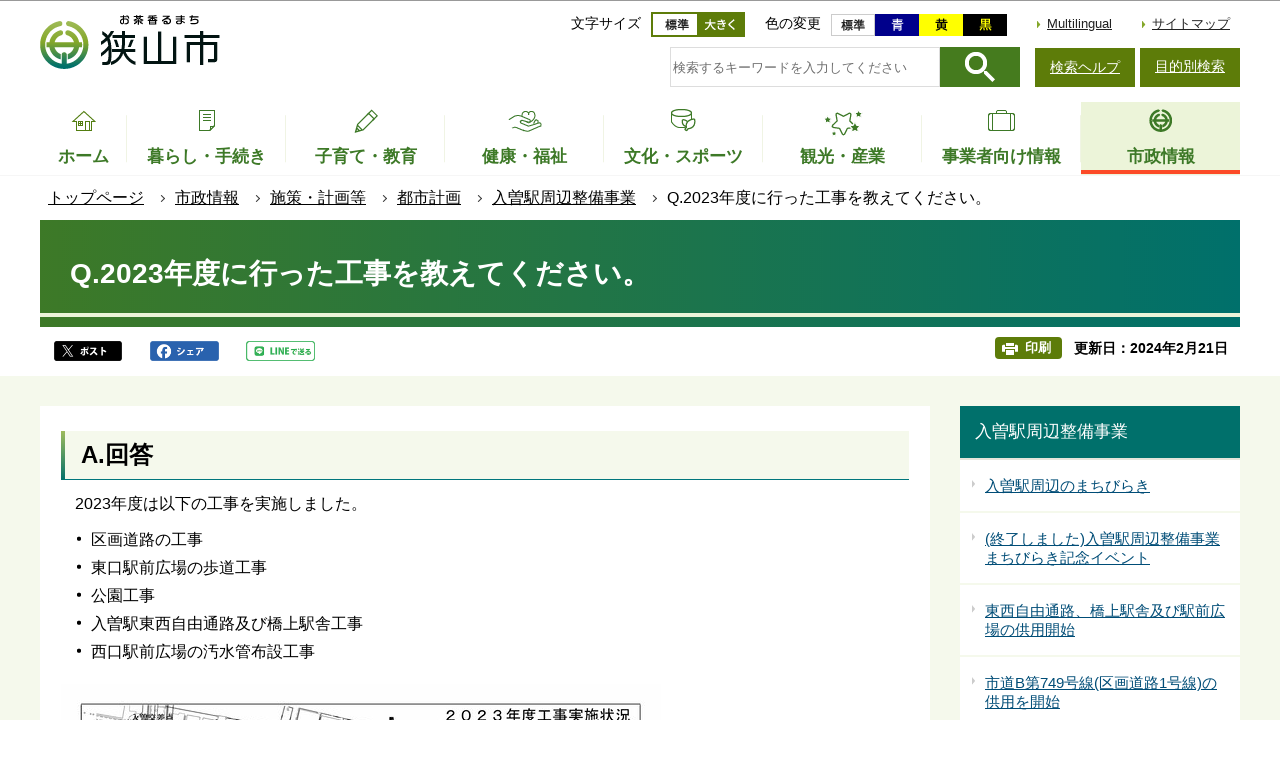

--- FILE ---
content_type: text/html
request_url: https://www.city.sayama.saitama.jp/shisei/shisaku/tosikeikaku/irisoeki-syuhen/QA7-3.html
body_size: 37575
content:
<!DOCTYPE HTML>
<html lang="ja" prefix="og: http://ogp.me/ns# article: http://ogp.me/ns/article#">
<head>
<meta name="viewport" content="width=device-width,initial-scale=1.0">
<meta charset="UTF-8">
<meta name="Author" content="Sayama City">
<meta http-equiv="X-UA-Compatible" content="IE=edge">
<link rel="shortcut icon" href="/favicon.ico">
<link rel="apple-touch-icon" href="/images/apple-touch-icon.png">
<meta property="og:title" content="Q.2023年度に行った工事を教えてください。">
<meta property="og:type" content="article">
<meta property="og:url" content="https://www.city.sayama.saitama.jp/shisei/shisaku/tosikeikaku/irisoeki-syuhen/QA7-3.html">
<meta property="og:image" content="">
<meta property="og:description" content="">



<title>Q.2023年度に行った工事を教えてください。　狭山市公式ウェブサイト</title>
<link rel="stylesheet" href="/css/2020_style.wysiwyg.css" media="all">
<link rel="stylesheet" href="/css/2020_style.tableconverter.css" media="all">
<link rel="stylesheet" href="/css/2020_style_parts.css" media="all">
<link rel="stylesheet" href="/css/2020_style_smph.css" media="screen and (max-width: 768px)">
<link rel="stylesheet" href="/css/2020_style_pc.css" media="screen and (min-width: 769px), print">
<link rel="stylesheet" href="/css/2020_style_print.css" media="print">



<script src="/js/jquery-3.4.1.min.js"></script>

<script async="async" src="https://www.googletagmanager.com/gtag/js?id=UA-159023966-1"></script>
<script>
<!-- 
  window.dataLayer = window.dataLayer || [];
  function gtag(){dataLayer.push(arguments);}
  gtag('js', new Date());

  gtag('config', 'UA-159023966-1');
// -->
</script>
</head>
<body id="base">

<div id="basebg">
<noscript>
<p class="jsmessage">狭山市ホームページではJavaScriptを使用しています。JavaScriptの使用を有効にしていない場合は、一部の機能が正確に動作しない恐れがあります。<br>お手数ですがJavaScriptの使用を有効にしてください。</p>
</noscript>
<div class="blockjump txtno-display"><a id="PTOP">このページの先頭です</a></div>
<div id="blockskip">
<script>
// <![CDATA[
$(function(){
	$("#blockskip a").focus(function(){
		$(this).parent()
			.animate(
				{
					height: '1.5em'
				},{
					duration: 'fast'
				}
			)
			.addClass("show");
	});
	$("#blockskip a")
		.blur(function(){
		$(this).parent()
			.animate(
				{
					height: '1px'
				},{
					duration: 'fast',
					complete: function(){
						$(this).removeClass("show");
					}
				}
			)
	});
});
// ]]>
</script>
<a href="#CONT">このページの本文へ移動</a>
</div>
<div id="baseall">
<header role="banner">
<div class="header_wp">
<div class="header_l">
<div class="sp-none" id="header_logo"><a href="/index.html"><img src="/images/2020_top_title.png" alt="お茶香るまち　狭山市" width="185" height="56"></a></div>
</div>

<!-- SP NAVI -->
<div class="sp_navi pc-none">
<div class="sp_head_wp">
<div class="pc-none" id="sp_header_logo"><a href="/index.html"><img src="/images/2020_sp_c_title.png" alt="狭山市　SAYAMA CITY OFFICIAL WEBSITE"></a></div>

<!-- SP menu -->
<div class="menu_btn_wp">
<button class="button_container" id="toggle01" type="button">
<span class="menu-trigger menu_btn01">
<img alt="メニューを開く" src="/images/2020_smph_gmenu.png">
</span>
メニュー</button>
<button class="button_container" id="toggle02" type="button">
<span class="menu-trigger menu_btn02">
<img alt="目的別メニューを開く" src="/images/2020_smph_search_menu.png">
</span>
目的別検索</button>
</div>

</div>
<!-- ============================▼グローバルナビ▼============================ -->
<div id="gnavi_menu" class="gnavi_menu">
<div class="smph_gnavi_wp">
<nav aria-label="メインメニュー">
<ul>
<li class="smph_menu_btn"><a href="/kurashi/index.html">暮らし・手続き</a></li>
<li class="smph_menu_btn"><a href="/kosodate/index.html">子育て・教育</a></li>
<li class="smph_menu_btn"><a href="/fukushi/index.html">健康・福祉</a></li>
<li class="smph_menu_btn"><a href="/manabu/index.html">文化・スポーツ</a></li>
<li class="smph_menu_btn"><a href="/kankou/index.html">観光・産業</a></li>
<li class="smph_menu_btn"><a href="/jigyo/index.html">事業者向け情報</a></li>
<li class="smph_menu_btn"><a href="/shisei/index.html">市政情報</a></li>
</ul>
</nav>
</div>
<div class="smph_gnavi_menu">
<p><a href="/multilingual/index.html" lang="en">Multilingual</a></p>
<p><a href="/sitemap.html">サイトマップ</a></p>
<ul class="smph_sns_btn">
<li><a href="/shisei/kouhou/koho/sns/index.html#cms32A9D"><img src="/images/2020_top_sns_icon01.png" alt="狭山市公式ツイッター" width="56" height="56"></a></li>
<li><a href="/shisei/kouhou/koho/sns/index.html#cmsE2333"><img src="/images/2020_top_sns_icon02.png" alt="狭山市公式フェイスブック" width="56" height="56"></a></li>
<li><a href="/shisei/kouhou/koho/sns/index.html#cms6B3F6"><img src="/images/2020_top_sns_icon03.png" alt="狭山市公式LINE＠" width="56" height="56"></a></li>
</ul>
</div>
</div><!-- gnavi_menu -->
<!-- ============================▲グローバルナビ▲============================ -->
<!-- ============================▼目的別▼============================ -->
<div id="mokuteki_menu" class="mokuteki_menu">
<div class="smph_mokuteki_wp">
<div class="sp_search_box_wp">
<div class="sp_search_box">
<form action="/gsearch/index.html" name="frmMain02" id="frmMain02" role="search" class="search-form">
<div class="fr">
	<input type="hidden" name="cx" value="003479885535598476677:jfjh1sybvkx">
	<input type="hidden" name="cof" value="FORID:9">
	<input type="hidden" name="ie" value="UTF-8">
	<input type="hidden" name="oe" value="UTF-8">
	<input type="hidden" name="whence" value="0">
	<input type="text" name="query" value="" id="searchword02" class="searchTxt tboxa" placeholder="検索するキーワードを入力してください">
	<input type="image" name="sa" src="/images/2020_search_submit.png" alt="検索" class="search_button">
</div>
</form>
</div>
<ul class="smph_sagasu_menu">
<li><a href="/faq/index.html"><span class="sp_menu_btn01">よくある質問</span><span class="sp_menu_btn02">から探す</span></a></li>
<li><a href="/shisei/shisetsu/index.html"><span class="sp_menu_btn01">施設案内</span><span class="sp_menu_btn02">から探す</span></a></li>
<li><a href="/shisei/shinososhiki/kakuka/index.html"><span class="sp_menu_btn01">組織</span><span class="sp_menu_btn02">から探す</span></a></li>
</ul>
</div>


<div class="smph_mokuteki_menu life_menu">
<button class="switch_btn pc-none" type="button"><span class="smph_mokuteki_txt">オンラインサービス</span><span class="smph_mokuteki_img"><img alt="下層リンクを開く" height="24" src="/images/sp_navi_btn_open.png" width="24"></span></button>
<div class="open_menu">
<ul class="top_online_link">
<li><a href="/shinseisho/index.html"><span class="top_online_icon"><img src="/images/2020_top_sec04_icon01.png" alt=""></span><span class="top_online_text">申請書ダウンロード</span></a></li>
<li><a href="/about/denshishinsei/index.html"><span class="top_online_icon"><img src="/images/2020_top_sec04_icon02.png" alt=""></span><span class="top_online_text">電子申請</span></a></li>
<li><a href="/shisei/shisetsu/koukyo/index.html"><span class="top_online_icon"><img src="/images/2020_top_sec04_icon03.png" alt=""></span><span class="top_online_text">公共施設予約</span></a></li>
<li><a href="https://sayamalib.jp/" target="_blank" rel="noopener"><span class="top_online_icon"><img src="/images/2020_top_sec04_icon04.png" alt=""></span><span class="top_online_text">図書館蔵書検索</span></a></li>
<li><a href="https://kre316.legal-square.com/HAS-Shohin/page/SJSrbLogin.jsf" target="_blank" rel="noopener"><span class="top_online_icon"><img src="/images/2020_top_sec04_icon05.png" alt=""></span><span class="top_online_text">例規検索</span></a></li>
</ul>
</div>
</div>

<div class="smph_mokuteki_menu life_menu">
<button class="switch_btn pc-none" type="button"><span class="smph_mokuteki_txt">ライフイベントから探す</span><span class="smph_mokuteki_img"><img alt="下層リンクを開く" height="24" src="/images/sp_navi_btn_open.png" width="24"></span></button>
<div class="open_menu">
<ul>
<li><a href="/lifeevent/ninshin.html"><span class="top_life_img"><img src="/images/top_life_icon01.png" alt="" width="64" height="64"></span><span class="top_life_txt">妊娠・出産</span></a></li>
<li><a href="/lifeevent/kosodate.html"><span class="top_life_img"><img src="/images/top_life_icon02.png" alt="" width="64" height="64"></span><span class="top_life_txt">子育て</span></a></li>
<li><a href="/lifeevent/nyugaku.html"><span class="top_life_img"><img src="/images/top_life_icon03.png" alt="" width="64" height="64"></span><span class="top_life_txt">入園・入学</span></a></li>
<li><a href="/lifeevent/kekon.html"><span class="top_life_img"><img src="/images/top_life_icon04.png" alt="" width="64" height="64"></span><span class="top_life_txt">結婚・離婚</span></a></li>
<li><a href="/lifeevent/shushoku.html"><span class="top_life_img"><img src="/images/top_life_icon05.png" alt="" width="64" height="64"></span><span class="top_life_txt">就職・退職</span></a></li>
<li><a href="/lifeevent/hikoshi.html"><span class="top_life_img"><img src="/images/top_life_icon06.png" alt="" width="64" height="64"></span><span class="top_life_txt">引越・住まい</span></a></li>
<li><a href="/lifeevent/korei.html"><span class="top_life_img"><img src="/images/top_life_icon07.png" alt="" width="64" height="64"></span><span class="top_life_txt">高齢・介護</span></a></li>
<li><a href="/lifeevent/okuyami.html"><span class="top_life_img"><img src="/images/top_life_icon08.png" alt="" width="64" height="64"></span><span class="top_life_txt">おくやみ</span></a></li>
</ul>
</div>
</div>


</div>
</div><!-- gnavi_menu -->
<!-- ============================▲目的別▲============================ -->
</div>
<!-- /SP NAVI -->

<div class="header_r sp-none">
<div class="headlist">
<div class="navilist">
<p class="navilist_txt">文字サイズ</p>
<a href="javascript:fsc(&#039;default&#039;);"><img src="/images/2020_btn_moji_nomal.png" alt="文字サイズを標準にする" width="47" height="25"></a>
<a href="javascript:fsc(&#039;larger&#039;);"><img src="/images/2020_btn_moji_dai.png" alt="文字サイズを拡大する" width="47" height="25"></a>
</div>

<div class="navilist">
<p class="navilist_txt">色の変更</p>
<a class="haikei_modoru" href="javascript:SetCss(4);"><img src="/images/2020_btn_color_modoru.png" alt="背景を元の色に戻す" width="44" height="22"></a>
<a class="haikei_blue" href="javascript:SetCss(1);"><img src="/images/2020_btn_color_a.png" alt="青色背景に文字が黄色" width="44" height="22"></a>
<a class="haikei_yellow" href="javascript:SetCss(2);"><img src="/images/2020_btn_color_b.png" alt="黄色背景に文字が黒色" width="44" height="22"></a>
<a class="haikei_black" href="javascript:SetCss(3);"><img src="/images/2020_btn_color_c.png" alt="黒色背景に文字が黄色" width="44" height="22"></a>
</div>

<ul class="head_link_list">
<li lang="en"><a href="/multilingual/index.html">Multilingual</a></li>
<li><a href="/sitemap.html">サイトマップ</a></li>
</ul>
</div>

<div class="search_area">
<div class="search_area_in">
<div class="search_box_wp">
<form action="/gsearch/index.html" name="frmMain" id="frmMain" role="search" class="search-form">
<div class="fr">
	<input type="hidden" name="cx" value="003479885535598476677:jfjh1sybvkx">
	<input type="hidden" name="cof" value="FORID:9">
	<input type="hidden" name="ie" value="UTF-8">
	<input type="hidden" name="oe" value="UTF-8">
	<input type="hidden" name="whence" value="0">
	<input type="text" name="query" value="" id="searchword" class="searchTxt tboxa" placeholder="検索するキーワードを入力してください">
	<input type="image" name="sa" src="/images/2020_search_submit.png" alt="検索" class="search_button">
</div>
</form>
</div>
<div class="search_link sp-none">
<p><a href="/about/kensaku.html">検索ヘルプ</a></p>
<button class="button_container" id="toggle" type="button">目的別検索</button>

<div class="overlay" id="overlay">
<div class="overlay_in">
<button id="mokuteki_btn_tojiru" type="button"><img src="/images/mokuteki_btn.jpg" alt="閉じる"></button>
<div id="mokuteki_menu_in">
<img src="/images/spacer.gif" alt="" width="1" height="1">
</div>
</div>
</div>

</div>
</div></div>
</div>
</div><!-- header_wp -->
<!-- ****** ▽緊急情報▽ ****** -->
<script src="/js/saigai.js"></script>
<!-- ****** △緊急情報△ ****** -->
<!-- ============================▼グローバルナビ▼============================ -->
<nav aria-label="メインメニュー">
<ul class="gnavi sp-none" id="gnv">
<li class="gnavi01"><a href="/index.html"><span class="gnavi_icon"><img src="/images/2020_gnavi_btn01.png" alt=""></span><span class="gnavi_txt">ホーム</span></a>
</li>
<li class="gnavi02 parent"><a href="/kurashi/index.html"><span class="gnavi_icon"><img src="/images/2020_gnavi_btn02.png" alt=""></span><span class="gnavi_txt">暮らし・手続き</span></a>
<div class="sub tb-none" id="gnavi02">

<ul class="sub-menu">

<li><a href="/kurashi/bukkakoutoukyufu/index.html">物価高騰対策</a></li>

<li><a href="/about/denshishinsei/index.html">オンライン手続(電子申請)</a></li>

<li><a href="/kurashi/anshin/index.html">安全・安心</a></li>

<li><a href="/kurashi/todokede/index.html">届出・証明・マイナンバー</a></li>

<li><a href="/kurashi/nenkin/index.html">健康保険・年金</a></li>

<li><a href="/kurashi/zeikin/index.html">税金</a></li>

<li><a href="/kurashi/sumai/index.html">住まい</a></li>

<li><a href="/kurashi/shiminsanka/index.html">自治会・協働</a></li>

<li><a href="/kurashi/ecopet/index.html">環境・ペット</a></li>

<li><a href="/kurashi/gomi/index.html">ごみ・リサイクル</a></li>

<li><a href="/kurashi/dourokotsuu/index.html">道路・交通・上下水道</a></li>

<li><a href="/kurashi/kouen/index.html">公園・緑地・河川</a></li>

<li><a href="/kurashi/work/index.html">婚活・就労支援</a></li>

<li><a href="/kurashi/jinken/index.html">人権・男女共同・平和</a></li>

<li><a href="/kurashi/kichi/index.html">基地対策</a></li>

<li><a href="/kurashi/kurashisodan/index.html">各種相談</a></li>

<li><a href="/kurashi/boshushimin/index.html">募集</a></li>

<li><a href="/kurashi/kensaku/index.html">手続きガイド</a></li>

</ul>

</div>
</li>
<li class="gnavi03 parent"><a href="/kosodate/index.html"><span class="gnavi_icon"><img src="/images/2020_gnavi_btn03.png" alt=""></span><span class="gnavi_txt">子育て・教育</span></a>
<div class="sub tb-none" id="gnavi03">

<ul class="sub-menu">

<li><a href="/kosodate/homeciao/index.html">子育てサイトHomeCiao</a></li>

<li><a href="/kosodate/kyoikuiinkai/index.html">教育委員会</a></li>

<li><a href="/kosodate/school/index.html">学校・教育</a></li>

<li><a href="/kosodate/seinen/index.html">青少年健全育成</a></li>

<li><a href="/kosodate/shougai/index.html">生涯学習・社会教育</a></li>

<li><a href="/kosodate/sayamasimindaigaku/index.html">さやま市民大学</a></li>

<li><a href="/kosodate/boshu/index.html">募集</a></li>

<li><a href="/kosodate/onlinetsuhou/index.html">児童虐待のオンライン通報</a></li>

</ul>

</div>
</li>
<li class="gnavi04 parent"><a href="/fukushi/index.html"><span class="gnavi_icon"><img src="/images/2020_gnavi_btn04.png" alt=""></span><span class="gnavi_txt">健康・福祉</span></a>
<div class="sub tb-none" id="gnavi04">

<ul class="sub-menu">

<li><a href="/fukushi/kenkomeister.html">みんなで健康マイスター</a></li>

<li><a href="/fukushi/kenkouzukuri/index.html">健康づくり</a></li>

<li><a href="/fukushi/hokenyobou/index.html">保健予防・医療</a></li>

<li><a href="/fukushi/chiikifukushi/index.html">地域福祉</a></li>

<li><a href="/fukushi/koreifukushi/index.html">高齢者福祉</a></li>

<li><a href="/fukushi/kaigo/index.html">介護保険</a></li>

<li><a href="/fukushi/shogai/index.html">障害者福祉</a></li>

<li><a href="/fukushi/fukushisodan/index.html">生活支援・相談</a></li>

<li><a href="/fukushi/syakaihukushihoujin/index.html">社会福祉法人</a></li>

<li><a href="/fukushi/bosyu/index.html">募集</a></li>

</ul>

</div>
</li>
<li class="gnavi05 parent"><a href="/manabu/index.html"><span class="gnavi_icon"><img src="/images/2020_gnavi_btn05.png" alt=""></span><span class="gnavi_txt">文化・スポーツ</span></a><div class="sub tb-none" id="gnavi05">

<ul class="sub-menu">

<li><a href="/manabu/dentou/index.html">伝統行事・文化財</a></li>

<li><a href="/manabu/bunkageijutsu/index.html">文化・芸術</a></li>

<li><a href="/manabu/sports/index.html">スポーツ・レクリエーション</a></li>

<li><a href="/manabu/hometown/index.html">ホームタウンスポーツ</a></li>

<li><a href="/manabu/tokyo/index.html">東京2020オリンピック・パラリンピック</a></li>

</ul>

</div>
</li>
<li class="gnavi06 parent"><a href="/kankou/index.html"><span class="gnavi_icon"><img src="/images/2020_gnavi_btn06.png" alt=""></span><span class="gnavi_txt">観光・産業</span></a>
<div class="sub tb-none" id="gnavi06">

<ul class="sub-menu">

<li><a href="/kankou/kanko/index.html">観光</a></li>

<li><a href="/kankou/event/index.html">イベント・講座</a></li>

<li><a href="/kankou/sayamacha/index.html">狭山茶</a></li>

<li><a href="/kankou/boshu/index.html">募集（市民向け）</a></li>

<li><a href="/kankou/kigyourichi/index.html">企業立地</a></li>

<li><a href="/kankou/sougyou/index.html">創業支援</a></li>

<li><a href="/kankou/kigyoshien/index.html">企業支援</a></li>

<li><a href="/kankou/shogyoshien/index.html">商業支援</a></li>

<li><a href="/kankou/koyou/index.html">雇用・労働</a></li>

<li><a href="/kankou/nougyoshien/index.html">農業支援</a></li>

</ul>

</div>
</li>
<li class="gnavi07 parent"><a href="/jigyo/index.html"><span class="gnavi_icon"><img src="/images/2020_gnavi_btn07.png" alt=""></span><span class="gnavi_txt">事業者向け情報</span></a>
<div class="sub tb-none" id="gnavi07">

<ul class="sub-menu">

<li><a href="/jigyo/nyusatsu/index.html">入札・契約</a></li>

<li><a href="/jigyo/koubo/index.html">公募・プロポーザル</a></li>

<li><a href="/jigyo/yuuryoukoukoku/index.html">有料広告</a></li>

<li><a href="/jigyo/shizei/index.html">市税・法人の設立等</a></li>

<li><a href="/jigyo/shoukougyou/index.html">商工業・計量</a></li>

<li><a href="/jigyo/kankyouhozen/index.html">環境保全・ごみ</a></li>

<li><a href="/jigyo/kaihatsu/index.html">開発・建築・都市景観</a></li>

<li><a href="/jigyo/fukushi/index.html">福祉関係事業者</a></li>

<li><a href="/jigyo/koyou/index.html">雇用・労働</a></li>

</ul>

</div>
</li>
<li class="gnavi08 parent"><a href="/shisei/index.html"><span class="gnavi_icon"><img src="/images/2020_gnavi_btn08.png" alt=""></span><span class="gnavi_txt">市政情報</span></a>
<div class="sub tb-none" id="gnavi08">

<ul class="sub-menu">

<li><a href="/shisei/shoukai/index.html">市の紹介</a></li>

<li><a href="/shisei/citypromotion/index.html">シティプロモーション</a></li>

<li><a href="/shisei/shicho/index.html">市長の部屋</a></li>

<li><a href="/shisei/shisaku/index.html">施策・計画等</a></li>

<li><a href="/shisei/kouhou/index.html">広報・広聴</a></li>

<li><a href="/shisei/tokei/index.html">統計</a></li>

<li><a href="/shisei/zaisei/index.html">財政</a></li>

<li><a href="/shisei/gyouseikeiei/index.html">行政経営・情報化</a></li>

<li><a href="/shisei/shingikai/index.html">審議会・委員会</a></li>

<li><a href="/shisei/kansa/index.html">監査</a></li>

<li><a href="/shisei/johokokai/index.html">情報公開・個人情報保護</a></li>

<li><a href="/shisei/gyouseifufuku/index.html">行政不服審査</a></li>

<li><a href="/shisei/shiminkyoudou/index.html">市民参加</a></li>

<li><a href="/shisei/kokusai/index.html">国際交流・都市交流</a></li>

<li><a href="/shisei/saiyou/index.html">人事行政・採用情報</a></li>

<li><a href="/shisei/boshu/index.html">募集</a></li>

<li><a href="/shisei/senkyo/index.html">選挙</a></li>

<li><a href="/shisei/shinososhiki/index.html">市の組織</a></li>

<li><a href="/shisei/shisetsu/index.html">各施設</a></li>

</ul>

</div>
</li>
</ul>
</nav>
<!-- ============================▲グローバルナビ▲============================ -->
</header>
<nav aria-label="現在位置">
<div class="pankuzu"><div class="pankuzu-in">
<ol class="clearfix">
<li><a href="/index.html">トップページ</a></li>
<li><a href="../../../index.html">市政情報</a></li>
<li><a href="../../index.html">施策・計画等</a></li>
<li><a href="../index.html">都市計画</a></li>
<li><a href="./index.html">入曽駅周辺整備事業</a></li>
<li class="pk-thispage">Q.2023年度に行った工事を教えてください。</li>
</ol>
</div></div>
</nav>
<hr>
<div class="blockjump txtno-display"><a id="CONT">本文ここから</a></div>
<main role="main">



<div class="h1bg"><div><h1>Q.2023年度に行った工事を教えてください。</h1></div></div>



<div class="basic_info_wp">
<div class="sns_btn_in">
<p class="sns_btn"><a href="javascript:window.open(&#039;http://twitter.com/share%3Ftext=&#039;+encodeURIComponent(document.title)+&#039;%26url=&#039;+encodeURIComponent(location.href),&#039;sharewindow&#039;,&#039;width=550, height=450, personalbar=0, toolbar=0, scrollbars=1, resizable=!&#039;);"><img src="/images/2020_sns_btn01.png" alt="このページの情報をツイッターでシェアします" height="20"></a></p><p class="sns_btn"><a href="javascript:window.open(&#039;http://www.facebook.com/sharer.php%3Fu=&#039;+encodeURIComponent(location.href),&#039;sharewindow&#039;,&#039;width=550, height=450, personalbar=0, toolbar=0, scrollbars=1, resizable=!&#039;);"><img src="/images/2020_sns_btn02.png" alt="このページの情報をフェイスブックでシェアします" height="20"></a></p>
<p class="sns_btn"><a href="javascript:window.open(&#039;http://line.me/R/msg/text/%3F&#039;+encodeURIComponent(document.title)+&#039;%20&#039;+encodeURIComponent(location.href),&#039;sharewindow&#039;,&#039;width=550, height=450, personalbar=0, toolbar=0, scrollbars=1, resizable=!&#039;);"><img src="/images/2020_sns_btn03.png" alt="このページの情報をラインでシェアします" height="20"></a></p>
</div>

<div class="update_wp">
<button type="button" class="insatsu_btn_link sp-none" onclick="window.print();">印刷</button>
<p class="update">更新日：2024年2月21日</p>
</div>


</div>




<div class="main_wp">
<div class="wrap">
<div class="main">






<article role="article">





<div class="h2bg"><div><h2>A.回答</h2></div></div>
<div class="wysiwyg_wp"><p>2023年度は以下の工事を実施しました。</p><ul><li>区画道路の工事</li><li>東口駅前広場の歩道工事</li><li>公園工事</li><li>入曽駅東西自由通路及び橋上駅舎工事</li><li>西口駅前広場の汚水管布設工事</li></ul></div>
<div class="img-area"><p class="img-left"><img src="QA7-3.images/koujizissi2023.jpg" width="600" height="847" alt=""></p></div>










<section>
<div id="contact" class="contact_box">


<div class="contact_box_l">
<h2 class="contact_title"><span class="contact_title_l">このページに関するお問い合わせは<br></span>
<span class="span contact_title_r">
都市建設部　市街地整備課
</span></h2>
<div class="contact_con">
<p class="contact_address">狭山市入間川1丁目23番5号</p>
<p class="contact_tel_no">電話：04-2941-6839</p>
<p class="contact_fax_no">FAX：04-2954-6262</p>
</div></div>
<div class="contact_box_r">
<p class="contact_mail"><a class="externalLink" href="https://logoform.jp/form/6LWm/718453" target="_blank"  rel="noopener noreferrer">問い合わせフォームメール</a></p>
<p class="contact_mail"><a class="innerLink" href="/shisei/shinososhiki/kakuka/toshikensetsu/shigaichiseibi.html">組織詳細</a></p>
</div>



</div></section>





<aside>
<div class="losubnavi lorecommend">
<div class="lsnavi">
<h2><span>このページを見ている人は、こんなページも見ています</span></h2>
</div>
<ul>
<li><a href="/kosodate/homeciao/odekake/jidoukan/jidokan03.html"> 広瀬児童館</a></li>
<li><a href="/kosodate/shougai/seijinsiki/sikiji.html"> 令和4年度狭山市二十歳の集い(2023年1月挙行)市長式辞</a></li>
<li><a href="/kurashi/zeikin/nozei/noufuannai.html"> 納付のご案内</a></li>
<li><a href="/manabu/dentou/sekibutu/jyunpai_kuyou.html"> 巡拝供養塔</a></li>
<li><a href="/shinseisho/bunya/matizukuri/koukoubutu_todokede.html"> 屋外広告物関係　除却・廃止・変更・滅失届</a></li>
</ul>
</div></aside>








<script type="text/javascript" src="/js/feedback.js"></script>
<div class="knowledgearea">
<div class="form_title">
<div class="knowledgeh2"><h2>この情報は役に立ちましたか？</h2></div>
<p class="mb10">お寄せいただいた評価はサイト運営の参考といたします。</p>
</div>
<div class="knowledge">
<form action="/cgi-bin/vote/vote.cgi" method="post" id="faq" name="faq" class="feedback">
<div>
<input name="ie" type="hidden" value="UTF-8">
<fieldset class="fedd1">

<legend class="borderbd">質問：このページの情報は役に立ちましたか？</legend>
<input checked="checked" id="q_a1" name="useful" type="radio" value="1"><label for="q_a1">役に立った</label>
<input id="q_a2" name="useful" type="radio" value="2"><label for="q_a2">どちらともいえない</label>
<input id="q_a3" name="useful" type="radio" value="3"><label for="q_a3">役に立たなかった</label>
</fieldset>
<fieldset class="fedd2">
<legend class="borderbd mt10">質問：このページの情報は見つけやすかったですか？</legend>
<input checked="checked" id="q_b1" name="q2" type="radio" value="1"><label for="q_b1">見つけやすかった</label>
<input id="q_b2" name="q2" type="radio" value="2"><label for="q_b2">どちらともいえない</label>
<input id="q_b3" name="q2" type="radio" value="3"><label for="q_b3">見つけにくかった</label>
</fieldset>
<input type="hidden" name="url" value="/shisei/shisaku/tosikeikaku/irisoeki-syuhen/QA7-3.html">
<input type="hidden" name="title" value="Q.2023年度に行った工事を教えてください。">
<input type="hidden" name="tanto" value="都市建設部　市街地整備課">
<input type="hidden" name="tantocode" value="24750000">
<input type="hidden" name="hyoukatime" value="">

<script type="text/javascript" src="/js/feedback_bt.js"></script>
<noscript>
<div class="mt10"><input id="sendbtn" name="submit" type="submit" value="送信"></div>
</noscript>
</div>
</form>
</div>
</div>







</article>





</div><!-- main -->
<div class="side sp-none">
<div id="localnavi">

<nav>
<div id="losubnavi">
<div class="lobgbox">
<div class="lsnavi">
<h2><span>入曽駅周辺整備事業</span></h2>
</div>
<ul>

<li><a href="/shisei/shisaku/tosikeikaku/irisoeki-syuhen/matibirakimokuzi.html">入曽駅周辺のまちびらき</a></li>

<li><a href="/shisei/shisaku/tosikeikaku/irisoeki-syuhen/machibiraki.html">(終了しました)入曽駅周辺整備事業まちびらき記念イベント</a></li>

<li><a href="/shisei/shisaku/tosikeikaku/irisoeki-syuhen/kyouyoukaisi.html">東西自由通路、橋上駅舎及び駅前広場の供用開始</a></li>

<li><a href="/shisei/shisaku/tosikeikaku/irisoeki-syuhen/kukaku1kyouyou.html">市道B第749号線(区画道路1号線)の供用を開始</a></li>

<li><a href="/shisei/shisaku/tosikeikaku/irisoeki-syuhen/QA1.html">事業の目的</a></li>

<li><a href="/shisei/shisaku/tosikeikaku/irisoeki-syuhen/QA2.html">事業の概要</a></li>

<li><a href="/shisei/shisaku/tosikeikaku/irisoeki-syuhen/irisosafetyplan_r4-3.html">入曽の安全整備計画</a></li>

<li><a href="/shisei/shisaku/tosikeikaku/irisoeki-syuhen/schedule.html">整備スケジュール及び事業経過</a></li>

<li><a href="/shisei/shisaku/tosikeikaku/irisoeki-syuhen/irisoeki_seibi.html">入曽駅（新駅舎）の整備</a></li>

<li><a href="/shisei/shisaku/tosikeikaku/irisoeki-syuhen/iriso_koujisintyoku.html">入曽駅（新駅舎）及び東西自由通路の工事経過</a></li>

<li><a href="/shisei/shisaku/tosikeikaku/irisoeki-syuhen/sintyoku.html">工事等の進捗状況</a></li>

<li><a href="/shisei/shisaku/tosikeikaku/irisoeki-syuhen/jigyouyouti_higasi.html">（入曽駅東口側）事業用地の経過</a></li>

<li><a href="/shisei/shisaku/tosikeikaku/irisoeki-syuhen/nisigutiyoutikeika.html">（入曽駅西口側）事業用地の経過</a></li>

<li><a href="/shisei/shisaku/tosikeikaku/irisoeki-syuhen/irumasyoukouboR30624.html">入間小学校跡地の利活用</a></li>

<li><a href="/shisei/shisaku/tosikeikaku/irisoeki-syuhen/design-change.html">複合型商業施設の建物デザイン変更</a></li>

<li><a href="/shisei/shisaku/tosikeikaku/irisoeki-syuhen/shinsakekka.html">入間小学校跡地利活用事業における優先交渉権者等の決定</a></li>

<li><a href="/shisei/shisaku/tosikeikaku/irisoeki-syuhen/irumasyoukeyaki.html">入間小学校跡地のケヤキ</a></li>

<li><a href="/shisei/shisaku/tosikeikaku/irisoeki-syuhen/keyakihaifu.html">【募集は終了しました】入間小学校跡地ケヤキ後継木を配布します</a></li>

<li><a href="/shisei/shisaku/tosikeikaku/irisoeki-syuhen/keyaki-ikuseikeika.html">ケヤキの後継木育成経過</a></li>

<li><a href="/shisei/shisaku/tosikeikaku/irisoeki-syuhen/irisokouhou.html">事業に関する広報</a></li>

<li><a href="/shisei/shisaku/tosikeikaku/irisoeki-syuhen/backnumber.html">入曽まちづくりだよりバックナンバー</a></li>

<li><a href="/shisei/shisaku/tosikeikaku/irisoeki-syuhen/irisoQA.html">よくある質問</a></li>

<li><a href="/shisei/shisaku/tosikeikaku/irisoeki-syuhen/QA4.html">Q.完成イメージを教えてください。</a></li>

<li><a href="/shisei/shisaku/tosikeikaku/irisoeki-syuhen/QA5.html">Q.2021年度の事業について教えてください。</a></li>

<li><a href="/shisei/shisaku/tosikeikaku/irisoeki-syuhen/QA5-2.html">Q.2022年度の事業について教えてください。</a></li>

<li><a href="/shisei/shisaku/tosikeikaku/irisoeki-syuhen/QA5-3.html">Q.2023年度の事業について教えてください。</a></li>

<li><a href="/shisei/shisaku/tosikeikaku/irisoeki-syuhen/QA5-4.html">Q.2024年度の事業について教えてください。</a></li>

<li><a href="/shisei/shisaku/tosikeikaku/irisoeki-syuhen/QA5-5.html">Q.2025年度の事業予定を教えてください。</a></li>

<li><a href="/shisei/shisaku/tosikeikaku/irisoeki-syuhen/Q6.html">Q.2020年度に行った工事を教えてください。</a></li>

<li><a href="/shisei/shisaku/tosikeikaku/irisoeki-syuhen/QA7.html">Q.2021年度に行った工事を教えてください。</a></li>

<li><a href="/shisei/shisaku/tosikeikaku/irisoeki-syuhen/QA7-2.html">Q.2022年度に行った工事を教えてください。</a></li>

<li><span class="now">Q.2023年度に行った工事を教えてください。</span></li>

<li><a href="/shisei/shisaku/tosikeikaku/irisoeki-syuhen/QA7-4.html">Q.2024年度に行った工事を教えてください。</a></li>

<li><a href="/shisei/shisaku/tosikeikaku/irisoeki-syuhen/QA7-5.html">Q.2025年度に実施する工事を教えてください。</a></li>

<li><a href="/shisei/shisaku/tosikeikaku/irisoeki-syuhen/Q8.html">Q.現在の仮換地指定状況について教えてください。</a></li>

<li><a href="/shisei/shisaku/tosikeikaku/irisoeki-syuhen/QA9.html">Q.市道B第296号線の道路整備事業について教えてください。</a></li>

<li><a href="/shisei/shisaku/tosikeikaku/irisoeki-syuhen/QA10.html">Q.自転車駐車場（駐輪場）はなくなってしまうのでしょうか。</a></li>

<li><a href="/shisei/shisaku/tosikeikaku/irisoeki-syuhen/Q11.html">Q.市道B第313号線の道路整備事業について教えてください。</a></li>

<li><a href="/shisei/shisaku/tosikeikaku/irisoeki-syuhen/QAirisoeki.html">Q.入曽駅はなくなってしまうのでしょうか。</a></li>

<li><a href="/shisei/shisaku/tosikeikaku/irisoeki-syuhen/QA17.html">Q.現改札口の取り扱いについて教えてください。</a></li>

<li><a href="/shisei/shisaku/tosikeikaku/irisoeki-syuhen/QA16.html">Q.進捗状況及び今後の予定について教えてください。</a></li>

<li><a href="/shisei/shisaku/tosikeikaku/irisoeki-syuhen/QA18.html">Q.入間小学校跡地利活用事業の概要を教えてください。</a></li>

<li><a href="/shisei/shisaku/tosikeikaku/irisoeki-syuhen/QA13.html">Q.入間小学校跡地利活用事業者選定委員会について教えてください。</a></li>

<li><a href="/shisei/shisaku/tosikeikaku/irisoeki-syuhen/QA21.html">Q.優先交渉権者はいつ決まったのでしょうか。</a></li>

<li><a href="/shisei/shisaku/tosikeikaku/irisoeki-syuhen/QAkeyaki1.html">Q.入間小学校跡地のケヤキは伐採するのでしょうか。</a></li>

<li><a href="/shisei/shisaku/tosikeikaku/irisoeki-syuhen/QAkeyaki6.html">Q.ケヤキの苗木は一般配布されるのでしょうか。</a></li>

<li><a href="/shisei/shisaku/tosikeikaku/irisoeki-syuhen/QA14.html">Q.入間小学校記念碑の取り扱いについて教えてください。</a></li>

<li><a href="/shisei/shisaku/tosikeikaku/irisoeki-syuhen/others.html">その他</a></li>

<li><a href="/shisei/shisaku/tosikeikaku/irisoeki-syuhen/kihonkeikaku.html">入曽駅周辺整備事業基本計画（2019年3月変更）</a></li>

<li><a href="/shisei/shisaku/tosikeikaku/irisoeki-syuhen/iriso_kukakuseiri.html">入曽駅周辺整備事業区域内の入曽駅東口土地区画整理事業の施行の認可</a></li>

<li><a href="/shisei/shisaku/tosikeikaku/irisoeki-syuhen/iriso_tosai.html">都市再生整備計画（入曽駅周辺地区）の公表</a></li>

<li><a href="/shisei/shisaku/tosikeikaku/irisoeki-syuhen/iriso-link.html">リンク集</a></li>
</ul>
</div></div></nav>


<aside>
<div class="sidebt-box">
<p class="lojoho"><a href="/shisei/shisetsu/index.html">施設案内</a></p>
<p class="lojoho"><a href="/faq/index.html">よくある質問</a></p>
<p class="lojoho"><a href="/kankou/event/calendar/list_calendar.html">イベントカレンダー</a></p>
<p class="lojoho"><a href="/about/infofound.html">情報が見つからないときは</a></p>
</div>
</aside>

</div><!-- localnavi -->
<hr>
</div><!-- side -->
</div><!-- wrap -->
</div><!-- main_wp -->
</main>

<footer role="contentinfo">
<div class="footbgall">
<div class="footbg-in">
<div class="foot_con01">
<div class="foot_con01_in">
<h2 class="foot_title"><img src="/images/2020_foot_logo.png" alt="狭山市役所　法人番号4000020112151"></h2>
<address>
〒350-1380<br>
埼玉県狭山市入間川1丁目23番5号<br>
電話：04-2953-1111（代表）<br>
FAX：04-2954-6262（代表）<br>
</address>
</div>

<div class="foot_con02">
<h3>開庁時間</h3>
<p>月曜日から金曜日の8時30分から17時15分（祝日・休日、12月29日から1月3日を除く）<br>
※部署、施設によっては、開庁・開館の曜日・時間が異なるところがあります</p>
</div>
<ul class="foot_link_btn">
<li><a href="/shisei/gyouseikeiei/madoguchiuketsuke.html">受付時間変更</a></li>
<li><a href="/shisei/shisetsu/shiyakusho/kakukaiannaizu.html">庁舎の案内</a></li>
<li><a href="/shisei/shisetsu/shiyakusho/index.html">市役所へのアクセス</a></li>
<li><a href="/about/toiawase.html">お問い合わせ</a></li>
<li><a href="/shisei/shinososhiki/kakuka/index.html">組織の一覧</a></li>
<li><a href="/shisei/saiyou/index.html">職員採用</a></li>
</ul>
</div>

<div class="foot_con03 sp-none">
<img src="/images/2020_footer_map.png" alt="">
</div>
<div class="page-top"><a href="#PTOP"><img src="/images/2020_foot_pagetop.png" alt="先頭に戻る"></a></div>
</div><!-- footbg-in -->
</div><!-- footbgall -->

<div class="foot_copy_wp">
<ul class="footlist">
<li><a href="/about/index.html">狭山市公式ウェブサイトの紹介</a></li>
<li><a href="/about/kojinjoho.html">個人情報の取扱い</a></li>
<li><a href="/about/webaccessibility/index.html">ウェブアクセシビリティ</a></li>
<li><a href="/link.html">リンクについて</a></li>
<li><a href="/about/menseki.html">著作権・免責事項</a></li>
<li><a href="/about/rss.html">RSSの配信一覧</a></li>
</ul>
<div class="foot_copy" id="copy"><small> &copy; 狭山市</small></div>
</div>
</footer>
</div><!-- /baseall -->
</div><!-- /basebg -->
<div class="switchBtn">
<button type="button" id="swPc">PC版表示</button>
<button type="button" id="swSp" class="btnAcv">スマートフォン版表示</button>
</div><!--/.switchBtn-->
<script src="/js/jquery.cookie.js"></script>
<script src="/js/jquery.swView.js"></script>
<script src="/js/chgstyle.js"></script>
<script src="/js/jquery.rwdImageMaps.min.js"></script>
<script src="/js/jquery.2020-common.js"></script>

</body>
</html>

--- FILE ---
content_type: application/javascript
request_url: https://www.city.sayama.saitama.jp/js/jquery.2020-common.js
body_size: 11109
content:
//本庁用js
$(function () {
    spHeadMenu();
	$('img[usemap]').rwdImageMaps();
	indexBtn();
	gnaviCurrent();
    pageTopScroll();
    gnaviMegaMenu();
    kosodateGnaviMenu();
    citypromoGnaviMenu();
    citypromoSpHeadMenu();
    $('table').not('#calendarlist').wrap('<div class="scroll_table"></div>');
	$("#mokuteki_menu_in").load("/files/menu.txt");
    mokutekiMenu();
});

$(window).on('load', function () {
});
//	//インデックス開閉メニュー
function indexBtn() {
	$('<img />').attr('src', '/images/smph_head_btn_close.png');
	$('<img />').attr('src', '/images/index_btn_close.png');
	$('.switch_btn').click(function(){
		$(this).toggleClass(function() {
			if ($(this).is('.close')) {
				$(this).find('img').attr({
						src: $(this).find("img").attr('src').replace('_close', '_open'),
						alt: '詳細を開く'
				});  
				$(this).removeClass("close");
				$('+.open_menu',this).slideUp("fast");
				return "";
			} else {
				$(this).find('img').attr({
						src: $(this).find("img").attr('src').replace('_open', '_close'),
						alt: '詳細を閉じる'
				});
				$('+.open_menu',this).slideDown("fast");
			}
		  return "close";
		});
	})
}

function spHeadMenu() {
    //	//スマホヘッダグローバルメニュー開閉
    var spHeadMenu = $('#gnavi_menu');
    var spMokutekiMenu = $('#mokuteki_menu');
    spMokutekiMenu.hide();
    spHeadMenu.hide();
    $("#toggle01").click(function () {
    	$("#toggle02").removeClass("menu-open");
	    spMokutekiMenu.hide();
		$(".menu_btn02 > img").attr('src','/images/2020_smph_search_menu.png');
		$(".menu_btn02 > img").attr("alt","目的別メニューを開く");
        if ($(this).hasClass("menu-open")) {
            $("#toggle01").removeClass("menu-open");
			$(".menu_btn01 > img").attr('src','/images/2020_smph_gmenu.png');
			$(".menu_btn01 > img").attr("alt","メニューを開く");
            spHeadMenu.slideUp('fast');
            return "";
        } else {
            $("#toggle01").addClass("menu-open");
			$(".menu_btn01 > img").attr('src','/images/2020_smph_menuTojiru.png');
			$(".menu_btn01 > img").attr("alt","メニューを閉じる");
            spHeadMenu.slideDown('fast');
        }
        return "close";
    });
    $("#toggle02").click(function () {
	    $("#toggle01").removeClass("menu-open");
	    spHeadMenu.hide();
		$(".menu_btn01 > img").attr('src','/images/2020_smph_gmenu.png');
		$(".menu_btn01 > img").attr("alt","メニューを開く");
        if ($(this).hasClass("menu-open")) {
            $("#toggle02").removeClass("menu-open");
			$(".menu_btn02 > img").attr('src','/images/2020_smph_search_menu.png');
			$(".menu_btn02 > img").attr("alt","目的別メニューを開く");
            spMokutekiMenu.slideUp('fast');
            return "";
        } else {
            $("#toggle02").addClass("menu-open");
			$(".menu_btn02 > img").attr('src','/images/2020_smph_menuTojiru.png');
			$(".menu_btn02 > img").attr("alt","目的別メニューを閉じる");
            spMokutekiMenu.slideDown('fast');
        }
        return "close";
    });
}

function gnaviCurrent() {
	if(location.pathname != "/") {
		if(location.pathname.match("^/gikai/")) {
			if( location.pathname.match("^/gikai/index.html")|| location.pathname.match("/gikai/$")) {
				
	        } else {
	        	$('#gnv a[href^="/' + location.pathname.split("/")[1] + '/' + location.pathname.split("/")[2] + '"]').addClass('active');
			}
		} else {
			$('#gnv a[href^="/' + location.pathname.split("/")[1] + '"]').addClass('active');
		}
	};
}
// gnaviメガドロップ
function gnaviMegaMenu() {
  // Add class 'focused' by tab key
  $('.parent a').focus(function () {
    $(this).siblings('.sub').addClass('focused');
  }).blur(function () {
    $(this).siblings('.sub').removeClass('focused');
  });

  // For children
  $('.sub a').focus(function () {
    $(this).parents('.sub').addClass('focused');
    $(this).parents('.parent').addClass('active');
  }).blur(function () {
    $(this).parents('.sub').removeClass('focused');
    $(this).parents('.parent').removeClass('active');
  });
  $(".sub").hover(function () {
    $(this).parents('.parent').addClass('active');
  }, function () {
    $(this).parents('.parent').removeClass('active');
  });
}
// スクロール
function pageTopScroll() {
  $(".page-top").hide();
  $(window).on("scroll", function () {
    if ($(this).scrollTop() > 300) {
      $(".page-top").fadeIn("fast");
    } else {
      $(".page-top").fadeOut("fast");
    }
    scrollHeight = $(document).height();
    scrollPosition = $(window).height() + $(window).scrollTop();
    footHeight = $("footer").innerHeight();
    if (scrollHeight - scrollPosition <= footHeight) {
      $(".page-top").css({
        "position": "absolute",
        "top": "-60px",
        "bottom": "auto",
      });
    } else {
      $(".page-top").css({
        "position": "fixed",
        "top": "auto",
        "bottom": "10px",
      });
    }
  });
}


// 子育てグローバルナビ
function kosodateGnaviMenu() {
	var flag1 = 0;
	var flag2 = 0;
	$('<img />').attr('src', '/images/2020_kosodate_gnavi_btn01_on.png');
	$('<img />').attr('src', '/images/2020_kosodate_gnavi_btn02_on.png');
	$('<img />').attr('src', '/images/2020_kosodate_gnavi_btn03_on.png');
	$('<img />').attr('src', '/images/2020_kosodate_gnavi_btn04_on.png');
	$('<img />').attr('src', '/images/2020_kosodate_gnavi_btn05_on.png');

	$('ul.kosodate_gnavi a img')
	.mouseover(function(){
		var onSrc = $(this).attr('src').replace('_off', '_on');
		$(this).attr('src', onSrc);
	})
	.mouseout(function(){
		flag2 = $(this).attr('src');
		if(flag1 != flag2){
			var offSrc = $(this).attr('src').replace('_on', '_off');
			$(this).attr('src', offSrc);
		}
	});

	$('ul.kosodate_gnavi a')
	.focus(function(){
		var onSrc = $(this).children("img").attr('src').replace('_off', '_on');
		$(this).children("img").attr('src', onSrc);
	})
	.blur(function(){
		flag2 = $(this).children("img").attr('src');
		if(flag1 != flag2){
			var offSrc = $(this).children("img").attr('src').replace('_on', '_off');
			$(this).children("img").attr('src', offSrc);
		}
	});

//グローバルナビ画像on/off
	path = location.pathname;
	if(path.match(/^\/kosodate\/homeciao\/teate/)){
		$("ul.kosodate_gnavi li.gnavi01 a img").attr("src", "/images/2020_kosodate_gnavi_btn01_on.png");
		flag1 = "/images/2020_kosodate_gnavi_btn01_on.png";
	}
	if(path.match(/^\/kosodate\/homeciao\/kenkoubyoki/)){
		$("ul.kosodate_gnavi li.gnavi02 a img").attr("src", "/images/2020_kosodate_gnavi_btn02_on.png");
		flag1 = "/images/2020_kosodate_gnavi_btn02_on.png";
	}
	if(path.match(/^\/kosodate\/homeciao\/azukeru/)){
		$("ul.kosodate_gnavi li.gnavi03 a img").attr("src", "/images/2020_kosodate_gnavi_btn03_on.png");
		flag1 = "/images/2020_kosodate_gnavi_btn03_on.png";
	}
	if(path.match(/^\/kosodate\/homeciao\/odekake/)){
		$("ul.kosodate_gnavi li.gnavi04 a img").attr("src", "/images/2020_kosodate_gnavi_btn04_on.png");
		flag1 = "/images/2020_kosodate_gnavi_btn04_on.png";
	}
	if(path.match(/^\/kosodate\/homeciao\/soudan/)){
		$("ul.kosodate_gnavi li.gnavi05 a img").attr("src", "/images/2020_kosodate_gnavi_btn05_on.png");
		flag1 = "/images/2020_kosodate_gnavi_btn05_on.png";
	}
}

// シティプロモグローバルナビ
function citypromoGnaviMenu() {
	var flag1 = 0;
	var flag2 = 0;
	$('<img />').attr('src', '/images/2020_citypromo_gnavi_btn01_on.png');
	$('<img />').attr('src', '/images/2020_citypromo_gnavi_btn02_on.png');
	$('<img />').attr('src', '/images/2020_citypromo_gnavi_btn03_on.png');
	$('<img />').attr('src', '/images/2020_citypromo_gnavi_btn04_on.png');
	$('<img />').attr('src', '/images/2020_citypromo_gnavi_btn05_on.png');

	$('ul.citypromo_gnavi a img')
	.mouseover(function(){
		var onSrc = $(this).attr('src').replace('_off', '_on');
		$(this).attr('src', onSrc);
	})
	.mouseout(function(){
		flag2 = $(this).attr('src');
		if(flag1 != flag2){
			var offSrc = $(this).attr('src').replace('_on', '_off');
			$(this).attr('src', offSrc);
		}
	});

	$('ul.citypromo_gnavi a')
	.focus(function(){
		var onSrc = $(this).children("img").attr('src').replace('_off', '_on');
		$(this).children("img").attr('src', onSrc);
	})
	.blur(function(){
		flag2 = $(this).children("img").attr('src');
		if(flag1 != flag2){
			var offSrc = $(this).children("img").attr('src').replace('_on', '_off');
			$(this).children("img").attr('src', offSrc);
		}
	});

//グローバルナビ画像on/off
	path = location.pathname;
	if(path.match(/^\/shisei\/citypromotion\/hagukumu/)){
		$("ul.citypromo_gnavi li.gnavi01 a img").attr("src", "/images/2020_citypromo_gnavi_btn01_on.png");
		flag1 = "/images/2020_citypromo_gnavi_btn01_on.png";
	}
	if(path.match(/^\/shisei\/citypromotion\/kurasu/)){
		$("ul.citypromo_gnavi li.gnavi02 a img").attr("src", "/images/2020_citypromo_gnavi_btn02_on.png");
		flag1 = "/images/2020_citypromo_gnavi_btn02_on.png";
	}
	if(path.match(/^\/shisei\/citypromotion\/hataraku/)){
		$("ul.citypromo_gnavi li.gnavi03 a img").attr("src", "/images/2020_citypromo_gnavi_btn03_on.png");
		flag1 = "/images/2020_citypromo_gnavi_btn03_on.png";
	}
	if(path.match(/^\/shisei\/citypromotion\/tanoshimu/)){
		$("ul.citypromo_gnavi li.gnavi04 a img").attr("src", "/images/2020_citypromo_gnavi_btn04_on.png");
		flag1 = "/images/2020_citypromo_gnavi_btn04_on.png";
	}
	if(path.match(/^\/shisei\/citypromotion\/tsunagaru/)){
		$("ul.citypromo_gnavi li.gnavi05 a img").attr("src", "/images/2020_citypromo_gnavi_btn05_on.png");
		flag1 = "/images/2020_citypromo_gnavi_btn05_on.png";
	}
}
//シティプロモスマホヘッダグローバルメニュー開閉
function citypromoSpHeadMenu() {
    var spHeadMenu01 = $('#gnavi_menu_city');
    spHeadMenu01.hide();
    $("#toggle03").click(function () {
        if ($(this).hasClass("menu-open")) {
            $("#toggle03").removeClass("menu-open");
            spHeadMenu01.slideUp('fast');
            $(".menu_btn01").children('img').attr({
                alt: 'メニューを開く',
                src: '/images/2020_citypromo_smph_gmenu.png'
            });
    		$(".button_text").html('メニュー');
            return "";
        } else {
            $("#toggle03").addClass("menu-open");
            spHeadMenu01.slideDown('fast');
            $(".menu_btn01").children('img').attr({
                alt: 'メニューを閉じる',
                src: '/images/2020_smph_menuTojiru.png'
            });
    		$(".button_text").html('閉じる');
        }
        return "close";
    });
}

//	//メニュー開閉
function mokutekiMenu() {
	var btn = $('#toggle');
	var box = $('#overlay');
	var tojiru = $('#mokuteki_btn_tojiru');
	btn.click(function () {
	  box.toggleClass('is-show');
	  $('body').toggleClass('no-scroll');
	});
	tojiru.click(function () {
	  box.toggleClass('is-show');
	  $('body').toggleClass('no-scroll');
	});
}
